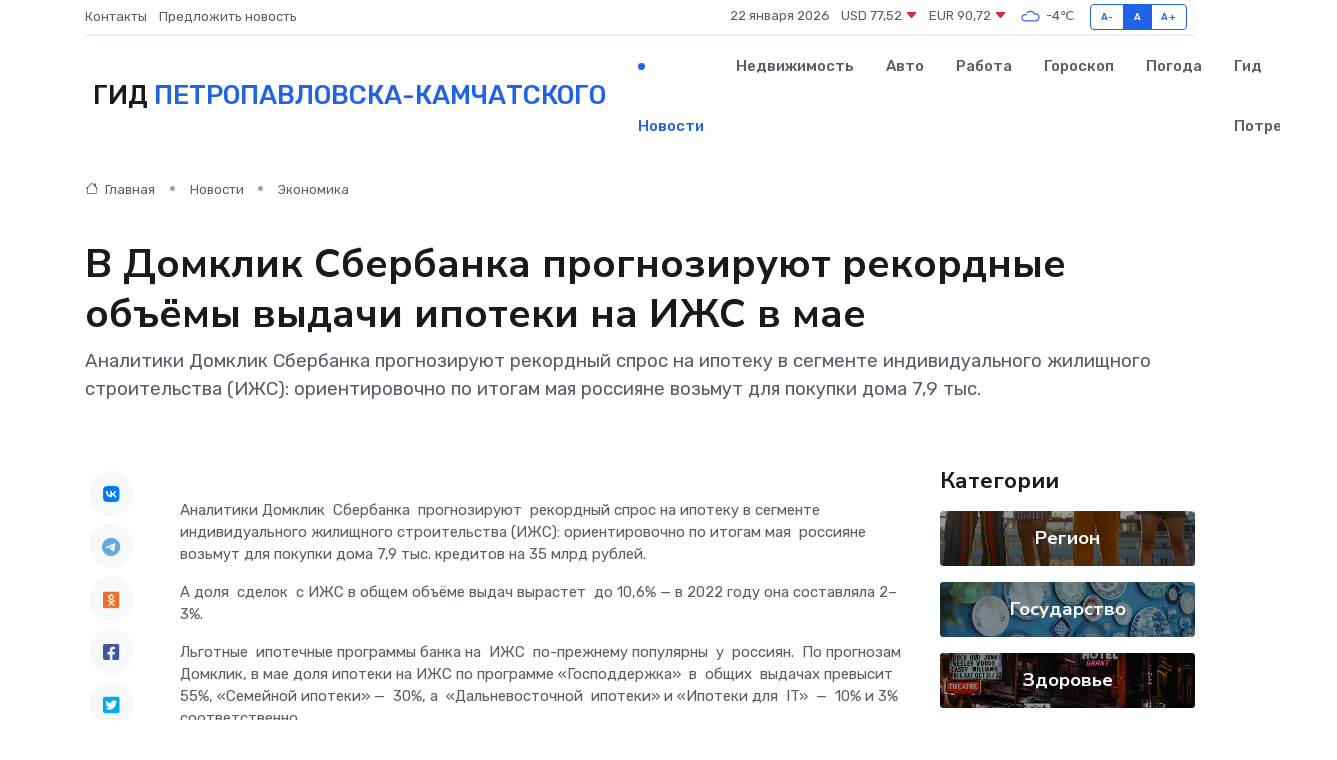

--- FILE ---
content_type: text/html; charset=UTF-8
request_url: https://petropavlovsk-kamchatskij-gid.ru/news/ekonomika/v-domklik-sberbanka-prognoziruyut-rekordnye-obemy-vydachi-ipoteki-na-izhs-v-mae.htm
body_size: 9605
content:
<!DOCTYPE html>
<html lang="ru">
<head>
	<meta charset="utf-8">
	<meta name="csrf-token" content="T0OumANHGb4NjuZ7pwm7UPLLDc4EgYqMqkcrvFTq">
    <meta http-equiv="X-UA-Compatible" content="IE=edge">
    <meta name="viewport" content="width=device-width, initial-scale=1">
    <title>В Домклик Сбербанка прогнозируют рекордные объёмы выдачи ипотеки на ИЖС в мае - новости Петропавловска-Камчатского</title>
    <meta name="description" property="description" content="Аналитики Домклик Сбербанка прогнозируют рекордный спрос на ипотеку в сегменте индивидуального жилищного строительства (ИЖС): ориентировочно по итогам мая россияне возьмут для покупки дома 7,9 тыс.">
    
    <meta property="fb:pages" content="105958871990207" />
    <link rel="shortcut icon" type="image/x-icon" href="https://petropavlovsk-kamchatskij-gid.ru/favicon.svg">
    <link rel="canonical" href="https://petropavlovsk-kamchatskij-gid.ru/news/ekonomika/v-domklik-sberbanka-prognoziruyut-rekordnye-obemy-vydachi-ipoteki-na-izhs-v-mae.htm">
    <link rel="preconnect" href="https://fonts.gstatic.com">
    <link rel="dns-prefetch" href="https://fonts.googleapis.com">
    <link rel="dns-prefetch" href="https://pagead2.googlesyndication.com">
    <link rel="dns-prefetch" href="https://res.cloudinary.com">
    <link href="https://fonts.googleapis.com/css2?family=Nunito+Sans:wght@400;700&family=Rubik:wght@400;500;700&display=swap" rel="stylesheet">
    <link rel="stylesheet" type="text/css" href="https://petropavlovsk-kamchatskij-gid.ru/assets/font-awesome/css/all.min.css">
    <link rel="stylesheet" type="text/css" href="https://petropavlovsk-kamchatskij-gid.ru/assets/bootstrap-icons/bootstrap-icons.css">
    <link rel="stylesheet" type="text/css" href="https://petropavlovsk-kamchatskij-gid.ru/assets/tiny-slider/tiny-slider.css">
    <link rel="stylesheet" type="text/css" href="https://petropavlovsk-kamchatskij-gid.ru/assets/glightbox/css/glightbox.min.css">
    <link rel="stylesheet" type="text/css" href="https://petropavlovsk-kamchatskij-gid.ru/assets/plyr/plyr.css">
    <link id="style-switch" rel="stylesheet" type="text/css" href="https://petropavlovsk-kamchatskij-gid.ru/assets/css/style.css">
    <link rel="stylesheet" type="text/css" href="https://petropavlovsk-kamchatskij-gid.ru/assets/css/style2.css">

    <meta name="twitter:card" content="summary">
    <meta name="twitter:site" content="@mysite">
    <meta name="twitter:title" content="В Домклик Сбербанка прогнозируют рекордные объёмы выдачи ипотеки на ИЖС в мае - новости Петропавловска-Камчатского">
    <meta name="twitter:description" content="Аналитики Домклик Сбербанка прогнозируют рекордный спрос на ипотеку в сегменте индивидуального жилищного строительства (ИЖС): ориентировочно по итогам мая россияне возьмут для покупки дома 7,9 тыс.">
    <meta name="twitter:creator" content="@mysite">
    <meta name="twitter:image:src" content="https://res.cloudinary.com/dincrvppy/image/upload/zvyjgekwo3moxrxv22k2">
    <meta name="twitter:domain" content="petropavlovsk-kamchatskij-gid.ru">
    <meta name="twitter:card" content="summary_large_image" /><meta name="twitter:image" content="https://res.cloudinary.com/dincrvppy/image/upload/zvyjgekwo3moxrxv22k2">

    <meta property="og:url" content="http://petropavlovsk-kamchatskij-gid.ru/news/ekonomika/v-domklik-sberbanka-prognoziruyut-rekordnye-obemy-vydachi-ipoteki-na-izhs-v-mae.htm">
    <meta property="og:title" content="В Домклик Сбербанка прогнозируют рекордные объёмы выдачи ипотеки на ИЖС в мае - новости Петропавловска-Камчатского">
    <meta property="og:description" content="Аналитики Домклик Сбербанка прогнозируют рекордный спрос на ипотеку в сегменте индивидуального жилищного строительства (ИЖС): ориентировочно по итогам мая россияне возьмут для покупки дома 7,9 тыс.">
    <meta property="og:type" content="website">
    <meta property="og:image" content="https://res.cloudinary.com/dincrvppy/image/upload/zvyjgekwo3moxrxv22k2">
    <meta property="og:locale" content="ru_RU">
    <meta property="og:site_name" content="Гид Петропавловска-Камчатского">
    

    <link rel="image_src" href="https://res.cloudinary.com/dincrvppy/image/upload/zvyjgekwo3moxrxv22k2" />

    <link rel="alternate" type="application/rss+xml" href="https://petropavlovsk-kamchatskij-gid.ru/feed" title="Петропавловск-Камчатский: гид, новости, афиша">
        <script async src="https://pagead2.googlesyndication.com/pagead/js/adsbygoogle.js"></script>
    <script>
        (adsbygoogle = window.adsbygoogle || []).push({
            google_ad_client: "ca-pub-0899253526956684",
            enable_page_level_ads: true
        });
    </script>
        
    
    
    
    <script>if (window.top !== window.self) window.top.location.replace(window.self.location.href);</script>
    <script>if(self != top) { top.location=document.location;}</script>

<!-- Google tag (gtag.js) -->
<script async src="https://www.googletagmanager.com/gtag/js?id=G-71VQP5FD0J"></script>
<script>
  window.dataLayer = window.dataLayer || [];
  function gtag(){dataLayer.push(arguments);}
  gtag('js', new Date());

  gtag('config', 'G-71VQP5FD0J');
</script>
</head>
<body>
<script type="text/javascript" > (function(m,e,t,r,i,k,a){m[i]=m[i]||function(){(m[i].a=m[i].a||[]).push(arguments)}; m[i].l=1*new Date();k=e.createElement(t),a=e.getElementsByTagName(t)[0],k.async=1,k.src=r,a.parentNode.insertBefore(k,a)}) (window, document, "script", "https://mc.yandex.ru/metrika/tag.js", "ym"); ym(54007852, "init", {}); ym(86840228, "init", { clickmap:true, trackLinks:true, accurateTrackBounce:true, webvisor:true });</script> <noscript><div><img src="https://mc.yandex.ru/watch/54007852" style="position:absolute; left:-9999px;" alt="" /><img src="https://mc.yandex.ru/watch/86840228" style="position:absolute; left:-9999px;" alt="" /></div></noscript>
<script type="text/javascript">
    new Image().src = "//counter.yadro.ru/hit?r"+escape(document.referrer)+((typeof(screen)=="undefined")?"":";s"+screen.width+"*"+screen.height+"*"+(screen.colorDepth?screen.colorDepth:screen.pixelDepth))+";u"+escape(document.URL)+";h"+escape(document.title.substring(0,150))+";"+Math.random();
</script>
<!-- Rating@Mail.ru counter -->
<script type="text/javascript">
var _tmr = window._tmr || (window._tmr = []);
_tmr.push({id: "3138453", type: "pageView", start: (new Date()).getTime()});
(function (d, w, id) {
  if (d.getElementById(id)) return;
  var ts = d.createElement("script"); ts.type = "text/javascript"; ts.async = true; ts.id = id;
  ts.src = "https://top-fwz1.mail.ru/js/code.js";
  var f = function () {var s = d.getElementsByTagName("script")[0]; s.parentNode.insertBefore(ts, s);};
  if (w.opera == "[object Opera]") { d.addEventListener("DOMContentLoaded", f, false); } else { f(); }
})(document, window, "topmailru-code");
</script><noscript><div>
<img src="https://top-fwz1.mail.ru/counter?id=3138453;js=na" style="border:0;position:absolute;left:-9999px;" alt="Top.Mail.Ru" />
</div></noscript>
<!-- //Rating@Mail.ru counter -->

<header class="navbar-light navbar-sticky header-static">
    <div class="navbar-top d-none d-lg-block small">
        <div class="container">
            <div class="d-md-flex justify-content-between align-items-center my-1">
                <!-- Top bar left -->
                <ul class="nav">
                    <li class="nav-item">
                        <a class="nav-link ps-0" href="https://petropavlovsk-kamchatskij-gid.ru/contacts">Контакты</a>
                    </li>
                    <li class="nav-item">
                        <a class="nav-link ps-0" href="https://petropavlovsk-kamchatskij-gid.ru/sendnews">Предложить новость</a>
                    </li>
                    
                </ul>
                <!-- Top bar right -->
                <div class="d-flex align-items-center">
                    
                    <ul class="list-inline mb-0 text-center text-sm-end me-3">
						<li class="list-inline-item">
							<span>22 января 2026</span>
						</li>
                        <li class="list-inline-item">
                            <a class="nav-link px-0" href="https://petropavlovsk-kamchatskij-gid.ru/currency">
                                <span>USD 77,52 <i class="bi bi-caret-down-fill text-danger"></i></span>
                            </a>
						</li>
                        <li class="list-inline-item">
                            <a class="nav-link px-0" href="https://petropavlovsk-kamchatskij-gid.ru/currency">
                                <span>EUR 90,72 <i class="bi bi-caret-down-fill text-danger"></i></span>
                            </a>
						</li>
						<li class="list-inline-item">
                            <a class="nav-link px-0" href="https://petropavlovsk-kamchatskij-gid.ru/pogoda">
                                <svg xmlns="http://www.w3.org/2000/svg" width="25" height="25" viewBox="0 0 30 30"><path fill="#315EFB" fill-rule="evenodd" d="M25.036 13.066a4.948 4.948 0 0 1 0 5.868A4.99 4.99 0 0 1 20.99 21H8.507a4.49 4.49 0 0 1-3.64-1.86 4.458 4.458 0 0 1 0-5.281A4.491 4.491 0 0 1 8.506 12c.686 0 1.37.159 1.996.473a.5.5 0 0 1 .16.766l-.33.399a.502.502 0 0 1-.598.132 2.976 2.976 0 0 0-3.346.608 3.007 3.007 0 0 0 .334 4.532c.527.396 1.177.59 1.836.59H20.94a3.54 3.54 0 0 0 2.163-.711 3.497 3.497 0 0 0 1.358-3.206 3.45 3.45 0 0 0-.706-1.727A3.486 3.486 0 0 0 20.99 12.5c-.07 0-.138.016-.208.02-.328.02-.645.085-.947.192a.496.496 0 0 1-.63-.287 4.637 4.637 0 0 0-.445-.874 4.495 4.495 0 0 0-.584-.733A4.461 4.461 0 0 0 14.998 9.5a4.46 4.46 0 0 0-3.177 1.318 2.326 2.326 0 0 0-.135.147.5.5 0 0 1-.592.131 5.78 5.78 0 0 0-.453-.19.5.5 0 0 1-.21-.79A5.97 5.97 0 0 1 14.998 8a5.97 5.97 0 0 1 4.237 1.757c.398.399.704.85.966 1.319.262-.042.525-.076.79-.076a4.99 4.99 0 0 1 4.045 2.066zM0 0v30V0zm30 0v30V0z"></path></svg>
                                <span>-4&#8451;</span>
                            </a>
						</li>
					</ul>

                    <!-- Font size accessibility START -->
                    <div class="btn-group me-2" role="group" aria-label="font size changer">
                        <input type="radio" class="btn-check" name="fntradio" id="font-sm">
                        <label class="btn btn-xs btn-outline-primary mb-0" for="font-sm">A-</label>

                        <input type="radio" class="btn-check" name="fntradio" id="font-default" checked>
                        <label class="btn btn-xs btn-outline-primary mb-0" for="font-default">A</label>

                        <input type="radio" class="btn-check" name="fntradio" id="font-lg">
                        <label class="btn btn-xs btn-outline-primary mb-0" for="font-lg">A+</label>
                    </div>

                    
                </div>
            </div>
            <!-- Divider -->
            <div class="border-bottom border-2 border-primary opacity-1"></div>
        </div>
    </div>

    <!-- Logo Nav START -->
    <nav class="navbar navbar-expand-lg">
        <div class="container">
            <!-- Logo START -->
            <a class="navbar-brand" href="https://petropavlovsk-kamchatskij-gid.ru" style="text-align: end;">
                
                			<span class="ms-2 fs-3 text-uppercase fw-normal">Гид <span style="color: #2163e8;">Петропавловска-Камчатского</span></span>
                            </a>
            <!-- Logo END -->

            <!-- Responsive navbar toggler -->
            <button class="navbar-toggler ms-auto" type="button" data-bs-toggle="collapse"
                data-bs-target="#navbarCollapse" aria-controls="navbarCollapse" aria-expanded="false"
                aria-label="Toggle navigation">
                <span class="text-body h6 d-none d-sm-inline-block">Menu</span>
                <span class="navbar-toggler-icon"></span>
            </button>

            <!-- Main navbar START -->
            <div class="collapse navbar-collapse" id="navbarCollapse">
                <ul class="navbar-nav navbar-nav-scroll mx-auto">
                                        <li class="nav-item"> <a class="nav-link active" href="https://petropavlovsk-kamchatskij-gid.ru/news">Новости</a></li>
                                        <li class="nav-item"> <a class="nav-link" href="https://petropavlovsk-kamchatskij-gid.ru/realty">Недвижимость</a></li>
                                        <li class="nav-item"> <a class="nav-link" href="https://petropavlovsk-kamchatskij-gid.ru/auto">Авто</a></li>
                                        <li class="nav-item"> <a class="nav-link" href="https://petropavlovsk-kamchatskij-gid.ru/job">Работа</a></li>
                                        <li class="nav-item"> <a class="nav-link" href="https://petropavlovsk-kamchatskij-gid.ru/horoscope">Гороскоп</a></li>
                                        <li class="nav-item"> <a class="nav-link" href="https://petropavlovsk-kamchatskij-gid.ru/pogoda">Погода</a></li>
                                        <li class="nav-item"> <a class="nav-link" href="https://petropavlovsk-kamchatskij-gid.ru/poleznoe">Гид потребителя</a></li>
                                    </ul>
            </div>
            <!-- Main navbar END -->

            
        </div>
    </nav>
    <!-- Logo Nav END -->
</header>
    <main>
        <!-- =======================
                Main content START -->
        <section class="pt-3 pb-lg-5">
            <div class="container" data-sticky-container>
                <div class="row">
                    <!-- Main Post START -->
                    <div class="col-lg-9">
                        <!-- Categorie Detail START -->
                        <div class="mb-4">
							<nav aria-label="breadcrumb" itemscope itemtype="http://schema.org/BreadcrumbList">
								<ol class="breadcrumb breadcrumb-dots">
									<li class="breadcrumb-item" itemprop="itemListElement" itemscope itemtype="http://schema.org/ListItem">
										<meta itemprop="name" content="Гид Петропавловска-Камчатского">
										<meta itemprop="position" content="1">
										<meta itemprop="item" content="https://petropavlovsk-kamchatskij-gid.ru">
										<a itemprop="url" href="https://petropavlovsk-kamchatskij-gid.ru">
										<i class="bi bi-house me-1"></i> Главная
										</a>
									</li>
									<li class="breadcrumb-item" itemprop="itemListElement" itemscope itemtype="http://schema.org/ListItem">
										<meta itemprop="name" content="Новости">
										<meta itemprop="position" content="2">
										<meta itemprop="item" content="https://petropavlovsk-kamchatskij-gid.ru/news">
										<a itemprop="url" href="https://petropavlovsk-kamchatskij-gid.ru/news"> Новости</a>
									</li>
									<li class="breadcrumb-item" aria-current="page" itemprop="itemListElement" itemscope itemtype="http://schema.org/ListItem">
										<meta itemprop="name" content="Экономика">
										<meta itemprop="position" content="3">
										<meta itemprop="item" content="https://petropavlovsk-kamchatskij-gid.ru/news/ekonomika">
										<a itemprop="url" href="https://petropavlovsk-kamchatskij-gid.ru/news/ekonomika"> Экономика</a>
									</li>
									<li aria-current="page" itemprop="itemListElement" itemscope itemtype="http://schema.org/ListItem">
									<meta itemprop="name" content="В Домклик Сбербанка прогнозируют рекордные объёмы выдачи ипотеки на ИЖС в мае">
									<meta itemprop="position" content="4" />
									<meta itemprop="item" content="https://petropavlovsk-kamchatskij-gid.ru/news/ekonomika/v-domklik-sberbanka-prognoziruyut-rekordnye-obemy-vydachi-ipoteki-na-izhs-v-mae.htm">
									</li>
								</ol>
							</nav>
						
                        </div>
                    </div>
                </div>
                <div class="row align-items-center">
                                                        <!-- Content -->
                    <div class="col-md-12 mt-4 mt-md-0">
                                            <h1 class="display-6">В Домклик Сбербанка прогнозируют рекордные объёмы выдачи ипотеки на ИЖС в мае</h1>
                        <p class="lead">Аналитики Домклик Сбербанка прогнозируют рекордный спрос на ипотеку в сегменте индивидуального жилищного строительства (ИЖС): ориентировочно по итогам мая россияне возьмут для покупки дома 7,9 тыс.</p>
                    </div>
				                                    </div>
            </div>
        </section>
        <!-- =======================
        Main START -->
        <section class="pt-0">
            <div class="container position-relative" data-sticky-container>
                <div class="row">
                    <!-- Left sidebar START -->
                    <div class="col-md-1">
                        <div class="text-start text-lg-center mb-5" data-sticky data-margin-top="80" data-sticky-for="767">
                            <style>
                                .fa-vk::before {
                                    color: #07f;
                                }
                                .fa-telegram::before {
                                    color: #64a9dc;
                                }
                                .fa-facebook-square::before {
                                    color: #3b5998;
                                }
                                .fa-odnoklassniki-square::before {
                                    color: #eb722e;
                                }
                                .fa-twitter-square::before {
                                    color: #00aced;
                                }
                                .fa-whatsapp::before {
                                    color: #65bc54;
                                }
                                .fa-viber::before {
                                    color: #7b519d;
                                }
                                .fa-moimir svg {
                                    background-color: #168de2;
                                    height: 18px;
                                    width: 18px;
                                    background-size: 18px 18px;
                                    border-radius: 4px;
                                    margin-bottom: 2px;
                                }
                            </style>
                            <ul class="nav text-white-force">
                                <li class="nav-item">
                                    <a class="nav-link icon-md rounded-circle m-1 p-0 fs-5 bg-light" href="https://vk.com/share.php?url=https://petropavlovsk-kamchatskij-gid.ru/news/ekonomika/v-domklik-sberbanka-prognoziruyut-rekordnye-obemy-vydachi-ipoteki-na-izhs-v-mae.htm&title=В Домклик Сбербанка прогнозируют рекордные объёмы выдачи ипотеки на ИЖС в мае - новости Петропавловска-Камчатского&utm_source=share" rel="nofollow" target="_blank">
                                        <i class="fab fa-vk align-middle text-body"></i>
                                    </a>
                                </li>
                                <li class="nav-item">
                                    <a class="nav-link icon-md rounded-circle m-1 p-0 fs-5 bg-light" href="https://t.me/share/url?url=https://petropavlovsk-kamchatskij-gid.ru/news/ekonomika/v-domklik-sberbanka-prognoziruyut-rekordnye-obemy-vydachi-ipoteki-na-izhs-v-mae.htm&text=В Домклик Сбербанка прогнозируют рекордные объёмы выдачи ипотеки на ИЖС в мае - новости Петропавловска-Камчатского&utm_source=share" rel="nofollow" target="_blank">
                                        <i class="fab fa-telegram align-middle text-body"></i>
                                    </a>
                                </li>
                                <li class="nav-item">
                                    <a class="nav-link icon-md rounded-circle m-1 p-0 fs-5 bg-light" href="https://connect.ok.ru/offer?url=https://petropavlovsk-kamchatskij-gid.ru/news/ekonomika/v-domklik-sberbanka-prognoziruyut-rekordnye-obemy-vydachi-ipoteki-na-izhs-v-mae.htm&title=В Домклик Сбербанка прогнозируют рекордные объёмы выдачи ипотеки на ИЖС в мае - новости Петропавловска-Камчатского&utm_source=share" rel="nofollow" target="_blank">
                                        <i class="fab fa-odnoklassniki-square align-middle text-body"></i>
                                    </a>
                                </li>
                                <li class="nav-item">
                                    <a class="nav-link icon-md rounded-circle m-1 p-0 fs-5 bg-light" href="https://www.facebook.com/sharer.php?src=sp&u=https://petropavlovsk-kamchatskij-gid.ru/news/ekonomika/v-domklik-sberbanka-prognoziruyut-rekordnye-obemy-vydachi-ipoteki-na-izhs-v-mae.htm&title=В Домклик Сбербанка прогнозируют рекордные объёмы выдачи ипотеки на ИЖС в мае - новости Петропавловска-Камчатского&utm_source=share" rel="nofollow" target="_blank">
                                        <i class="fab fa-facebook-square align-middle text-body"></i>
                                    </a>
                                </li>
                                <li class="nav-item">
                                    <a class="nav-link icon-md rounded-circle m-1 p-0 fs-5 bg-light" href="https://twitter.com/intent/tweet?text=В Домклик Сбербанка прогнозируют рекордные объёмы выдачи ипотеки на ИЖС в мае - новости Петропавловска-Камчатского&url=https://petropavlovsk-kamchatskij-gid.ru/news/ekonomika/v-domklik-sberbanka-prognoziruyut-rekordnye-obemy-vydachi-ipoteki-na-izhs-v-mae.htm&utm_source=share" rel="nofollow" target="_blank">
                                        <i class="fab fa-twitter-square align-middle text-body"></i>
                                    </a>
                                </li>
                                <li class="nav-item">
                                    <a class="nav-link icon-md rounded-circle m-1 p-0 fs-5 bg-light" href="https://api.whatsapp.com/send?text=В Домклик Сбербанка прогнозируют рекордные объёмы выдачи ипотеки на ИЖС в мае - новости Петропавловска-Камчатского https://petropavlovsk-kamchatskij-gid.ru/news/ekonomika/v-domklik-sberbanka-prognoziruyut-rekordnye-obemy-vydachi-ipoteki-na-izhs-v-mae.htm&utm_source=share" rel="nofollow" target="_blank">
                                        <i class="fab fa-whatsapp align-middle text-body"></i>
                                    </a>
                                </li>
                                <li class="nav-item">
                                    <a class="nav-link icon-md rounded-circle m-1 p-0 fs-5 bg-light" href="viber://forward?text=В Домклик Сбербанка прогнозируют рекордные объёмы выдачи ипотеки на ИЖС в мае - новости Петропавловска-Камчатского https://petropavlovsk-kamchatskij-gid.ru/news/ekonomika/v-domklik-sberbanka-prognoziruyut-rekordnye-obemy-vydachi-ipoteki-na-izhs-v-mae.htm&utm_source=share" rel="nofollow" target="_blank">
                                        <i class="fab fa-viber align-middle text-body"></i>
                                    </a>
                                </li>
                                <li class="nav-item">
                                    <a class="nav-link icon-md rounded-circle m-1 p-0 fs-5 bg-light" href="https://connect.mail.ru/share?url=https://petropavlovsk-kamchatskij-gid.ru/news/ekonomika/v-domklik-sberbanka-prognoziruyut-rekordnye-obemy-vydachi-ipoteki-na-izhs-v-mae.htm&title=В Домклик Сбербанка прогнозируют рекордные объёмы выдачи ипотеки на ИЖС в мае - новости Петропавловска-Камчатского&utm_source=share" rel="nofollow" target="_blank">
                                        <i class="fab fa-moimir align-middle text-body"><svg viewBox='0 0 24 24' xmlns='http://www.w3.org/2000/svg'><path d='M8.889 9.667a1.333 1.333 0 100-2.667 1.333 1.333 0 000 2.667zm6.222 0a1.333 1.333 0 100-2.667 1.333 1.333 0 000 2.667zm4.77 6.108l-1.802-3.028a.879.879 0 00-1.188-.307.843.843 0 00-.313 1.166l.214.36a6.71 6.71 0 01-4.795 1.996 6.711 6.711 0 01-4.792-1.992l.217-.364a.844.844 0 00-.313-1.166.878.878 0 00-1.189.307l-1.8 3.028a.844.844 0 00.312 1.166.88.88 0 001.189-.307l.683-1.147a8.466 8.466 0 005.694 2.18 8.463 8.463 0 005.698-2.184l.685 1.151a.873.873 0 001.189.307.844.844 0 00.312-1.166z' fill='#FFF' fill-rule='evenodd'/></svg></i>
                                    </a>
                                </li>
                                
                            </ul>
                        </div>
                    </div>
                    <!-- Left sidebar END -->

                    <!-- Main Content START -->
                    <div class="col-md-10 col-lg-8 mb-5">
                        <div class="mb-4">
                                                    </div>
                        <div itemscope itemtype="http://schema.org/NewsArticle">
                            <meta itemprop="headline" content="В Домклик Сбербанка прогнозируют рекордные объёмы выдачи ипотеки на ИЖС в мае">
                            <meta itemprop="identifier" content="https://petropavlovsk-kamchatskij-gid.ru/12532">
                            <span itemprop="articleBody"><p>  Аналитики Домклик&nbsp; Сбербанка&nbsp; прогнозируют&nbsp; рекордный спрос на ипотеку в сегменте индивидуального жилищного строительства (ИЖС): ориентировочно по итогам мая&nbsp; россияне возьмут для покупки дома 7,9 тыс. кредитов на 35 млрд рублей.  </p> <p> А доля&nbsp; сделок&nbsp; с ИЖС в общем объёме выдач вырастет&nbsp; до 10,6% — в 2022 году она составляла 2–3%. </p> <p> Льготные&nbsp; ипотечные программы банка на&nbsp; ИЖС&nbsp; по-прежнему популярны&nbsp; у&nbsp; россиян.&nbsp; По прогнозам Домклик, в мае доля ипотеки на ИЖС по программе «Господдержка»&nbsp; в&nbsp; общих&nbsp; выдачах превысит 55%, «Семейной ипотеки» —&nbsp; 30%, а&nbsp; «Дальневосточной&nbsp; ипотеки» и «Ипотеки для&nbsp; IT»&nbsp; —&nbsp; 10% и 3% соответственно. </p> <p> Как прогнозируют в Домклик, объёмы выдачи ипотеки на ИЖС в Сбербанке по итогам 2023 года вырастут до 200 млрд рублей — это в 2 раза больше, чем в прошлом году,&nbsp; и почти в 8&nbsp; раз превышает показатель 2021 года. 
										
											
											

										
</p> <p> ИЖС развивается не только благодаря росту интереса населения к этому сегменту. Развитие ИЖС также стимулируют&nbsp; своевременная масштабная законодательная реформа и повышение доступности этого вида кредитования.&nbsp; Так,&nbsp; в последнее время&nbsp; было расширено действие льготных программ, смягчены условия выдачи ипотеки и появилась возможность выбирать, каким способом строить дом — с подрядчиком или самостоятельно. </p></span>
                        </div>
                                                                        <div><a href="https://kamchatinfo.com/news/economics_and_business/detail/56197/" target="_blank" rel="author">Источник</a></div>
                                                                        <div class="col-12 mt-3"><a href="https://petropavlovsk-kamchatskij-gid.ru/sendnews">Предложить новость</a></div>
                        <div class="col-12 mt-5">
                            <h2 class="my-3">Последние новости</h2>
                            <div class="row gy-4">
                                <!-- Card item START -->
<div class="col-sm-6">
    <div class="card" itemscope="" itemtype="http://schema.org/BlogPosting">
        <!-- Card img -->
        <div class="position-relative">
                        <img class="card-img" src="https://res.cloudinary.com/dincrvppy/image/upload/c_fill,w_420,h_315,q_auto,g_face/mfrcmhxz8dbh1jq7gipu" alt="Что делать, если частотный преобразователь замкнул и загорелся?" itemprop="image">
                    </div>
        <div class="card-body px-0 pt-3" itemprop="name">
            <h4 class="card-title" itemprop="headline"><a href="https://petropavlovsk-kamchatskij-gid.ru/news/ekonomika/chto-delat-esli-chastotnyy-preobrazovatel-zamknul-i-zagorelsya.htm"
                    class="btn-link text-reset fw-bold" itemprop="url">Что делать, если частотный преобразователь замкнул и загорелся?</a></h4>
            <p class="card-text" itemprop="articleBody">Пошаговое руководство по действиям в экстренной ситуации: как минимизировать ущерб, не поддаться панике и предотвратить повторение аварии.</p>
        </div>
        <meta itemprop="author" content="Редактор"/>
        <meta itemscope itemprop="mainEntityOfPage" itemType="https://schema.org/WebPage" itemid="https://petropavlovsk-kamchatskij-gid.ru/news/ekonomika/chto-delat-esli-chastotnyy-preobrazovatel-zamknul-i-zagorelsya.htm"/>
        <meta itemprop="dateModified" content="2025-05-01"/>
        <meta itemprop="datePublished" content="2025-05-01"/>
    </div>
</div>
<!-- Card item END -->
<!-- Card item START -->
<div class="col-sm-6">
    <div class="card" itemscope="" itemtype="http://schema.org/BlogPosting">
        <!-- Card img -->
        <div class="position-relative">
                        <img class="card-img" src="https://res.cloudinary.com/dincrvppy/image/upload/c_fill,w_420,h_315,q_auto,g_face/unaybdgfhiwyaf752rud" alt="Всегда ли в проблемах с сердцем виноваты "плохие гены"" itemprop="image">
                    </div>
        <div class="card-body px-0 pt-3" itemprop="name">
            <h4 class="card-title" itemprop="headline"><a href="https://petropavlovsk-kamchatskij-gid.ru/news/zdorove/vsegda-li-v-problemah-s-serdcem-vinovaty-plohie-geny.htm"
                    class="btn-link text-reset fw-bold" itemprop="url">Всегда ли в проблемах с сердцем виноваты "плохие гены"</a></h4>
            <p class="card-text" itemprop="articleBody">Каковы шансы сохранить здоровое сердце, если в роду были сердечники

Как оценить семейные риски сердечных заболеваний, объяснила кардиолог.</p>
        </div>
        <meta itemprop="author" content="Редактор"/>
        <meta itemscope itemprop="mainEntityOfPage" itemType="https://schema.org/WebPage" itemid="https://petropavlovsk-kamchatskij-gid.ru/news/zdorove/vsegda-li-v-problemah-s-serdcem-vinovaty-plohie-geny.htm"/>
        <meta itemprop="dateModified" content="2025-04-06"/>
        <meta itemprop="datePublished" content="2025-04-06"/>
    </div>
</div>
<!-- Card item END -->
<!-- Card item START -->
<div class="col-sm-6">
    <div class="card" itemscope="" itemtype="http://schema.org/BlogPosting">
        <!-- Card img -->
        <div class="position-relative">
                        <img class="card-img" src="https://res.cloudinary.com/dincrvppy/image/upload/c_fill,w_420,h_315,q_auto,g_face/vsugnracwfa5wqkebxui" alt="Мошенники разводят россиян с помощью "волшебных пилюль" для похудения&nbsp;" itemprop="image">
                    </div>
        <div class="card-body px-0 pt-3" itemprop="name">
            <h4 class="card-title" itemprop="headline"><a href="https://petropavlovsk-kamchatskij-gid.ru/news/zdorove/moshenniki-razvodyat-rossiyan-s-pomoschyu-volshebnyh-pilyul-dlya-pohudeniya-nbsp.htm"
                    class="btn-link text-reset fw-bold" itemprop="url">Мошенники разводят россиян с помощью "волшебных пилюль" для похудения&nbsp;</a></h4>
            <p class="card-text" itemprop="articleBody">Объявления о доставке таблеток для похудения оказались ловушкой&amp;nbsp;

Россиян предупредили о мошеннических сайтах, предлагающих препараты для похудения, вызвавшие ажиотаж в России.</p>
        </div>
        <meta itemprop="author" content="Редактор"/>
        <meta itemscope itemprop="mainEntityOfPage" itemType="https://schema.org/WebPage" itemid="https://petropavlovsk-kamchatskij-gid.ru/news/zdorove/moshenniki-razvodyat-rossiyan-s-pomoschyu-volshebnyh-pilyul-dlya-pohudeniya-nbsp.htm"/>
        <meta itemprop="dateModified" content="2025-04-06"/>
        <meta itemprop="datePublished" content="2025-04-06"/>
    </div>
</div>
<!-- Card item END -->
<!-- Card item START -->
<div class="col-sm-6">
    <div class="card" itemscope="" itemtype="http://schema.org/BlogPosting">
        <!-- Card img -->
        <div class="position-relative">
            <img class="card-img" src="https://res.cloudinary.com/dchlllsu2/image/upload/c_fill,w_420,h_315,q_auto,g_face/gum5gveb8e4ybmvanybm" alt="Коррекция фиброза и возрастных изменений: когда показан эндотканевой лифтинг" itemprop="image">
        </div>
        <div class="card-body px-0 pt-3" itemprop="name">
            <h4 class="card-title" itemprop="headline"><a href="https://krasnodar-gid.ru/news/ekonomika/korrekciya-fibroza-i-vozrastnyh-izmeneniy-kogda-pokazan-endotkanevoy-lifting.htm" class="btn-link text-reset fw-bold" itemprop="url">Коррекция фиброза и возрастных изменений: когда показан эндотканевой лифтинг</a></h4>
            <p class="card-text" itemprop="articleBody">Как современная технология помогает вернуть коже упругость, убрать отёки и улучшить рельеф без хирургии</p>
        </div>
        <meta itemprop="author" content="Редактор"/>
        <meta itemscope itemprop="mainEntityOfPage" itemType="https://schema.org/WebPage" itemid="https://krasnodar-gid.ru/news/ekonomika/korrekciya-fibroza-i-vozrastnyh-izmeneniy-kogda-pokazan-endotkanevoy-lifting.htm"/>
        <meta itemprop="dateModified" content="2026-01-22"/>
        <meta itemprop="datePublished" content="2026-01-22"/>
    </div>
</div>
<!-- Card item END -->
                            </div>
                        </div>
						<div class="col-12 bg-primary bg-opacity-10 p-2 mt-3 rounded">
							На этом сайте вы найдете актуальные <a href="https://nnovgorod-gid.ru/job">вакансии в Нижнем Новгороде</a> с предложениями работы от ведущих работодателей города
						</div>
                        <!-- Comments START -->
                        <div class="mt-5">
                            <h3>Комментарии (0)</h3>
                        </div>
                        <!-- Comments END -->
                        <!-- Reply START -->
                        <div>
                            <h3>Добавить комментарий</h3>
                            <small>Ваш email не публикуется. Обязательные поля отмечены *</small>
                            <form class="row g-3 mt-2">
                                <div class="col-md-6">
                                    <label class="form-label">Имя *</label>
                                    <input type="text" class="form-control" aria-label="First name">
                                </div>
                                <div class="col-md-6">
                                    <label class="form-label">Email *</label>
                                    <input type="email" class="form-control">
                                </div>
                                <div class="col-12">
                                    <label class="form-label">Текст комментария *</label>
                                    <textarea class="form-control" rows="3"></textarea>
                                </div>
                                <div class="col-12">
                                    <button type="submit" class="btn btn-primary">Оставить комментарий</button>
                                </div>
                            </form>
                        </div>
                        <!-- Reply END -->
                    </div>
                    <!-- Main Content END -->
                    <!-- Right sidebar START -->
                    <div class="col-lg-3 d-none d-lg-block">
                        <div data-sticky data-margin-top="80" data-sticky-for="991">
                            <!-- Categories -->
                            <div>
                                <h4 class="mb-3">Категории</h4>
                                                                    <!-- Category item -->
                                    <div class="text-center mb-3 card-bg-scale position-relative overflow-hidden rounded"
                                        style="background-image:url(https://petropavlovsk-kamchatskij-gid.ru/assets/images/blog/4by3/07.jpg); background-position: center left; background-size: cover;">
                                        <div class="bg-dark-overlay-4 p-3">
                                            <a href="https://petropavlovsk-kamchatskij-gid.ru/news/region"
                                                class="stretched-link btn-link fw-bold text-white h5">Регион</a>
                                        </div>
                                    </div>
                                                                    <!-- Category item -->
                                    <div class="text-center mb-3 card-bg-scale position-relative overflow-hidden rounded"
                                        style="background-image:url(https://petropavlovsk-kamchatskij-gid.ru/assets/images/blog/4by3/02.jpg); background-position: center left; background-size: cover;">
                                        <div class="bg-dark-overlay-4 p-3">
                                            <a href="https://petropavlovsk-kamchatskij-gid.ru/news/gosudarstvo"
                                                class="stretched-link btn-link fw-bold text-white h5">Государство</a>
                                        </div>
                                    </div>
                                                                    <!-- Category item -->
                                    <div class="text-center mb-3 card-bg-scale position-relative overflow-hidden rounded"
                                        style="background-image:url(https://petropavlovsk-kamchatskij-gid.ru/assets/images/blog/4by3/01.jpg); background-position: center left; background-size: cover;">
                                        <div class="bg-dark-overlay-4 p-3">
                                            <a href="https://petropavlovsk-kamchatskij-gid.ru/news/zdorove"
                                                class="stretched-link btn-link fw-bold text-white h5">Здоровье</a>
                                        </div>
                                    </div>
                                                                    <!-- Category item -->
                                    <div class="text-center mb-3 card-bg-scale position-relative overflow-hidden rounded"
                                        style="background-image:url(https://petropavlovsk-kamchatskij-gid.ru/assets/images/blog/4by3/03.jpg); background-position: center left; background-size: cover;">
                                        <div class="bg-dark-overlay-4 p-3">
                                            <a href="https://petropavlovsk-kamchatskij-gid.ru/news/ekonomika"
                                                class="stretched-link btn-link fw-bold text-white h5">Экономика</a>
                                        </div>
                                    </div>
                                                                    <!-- Category item -->
                                    <div class="text-center mb-3 card-bg-scale position-relative overflow-hidden rounded"
                                        style="background-image:url(https://petropavlovsk-kamchatskij-gid.ru/assets/images/blog/4by3/09.jpg); background-position: center left; background-size: cover;">
                                        <div class="bg-dark-overlay-4 p-3">
                                            <a href="https://petropavlovsk-kamchatskij-gid.ru/news/politika"
                                                class="stretched-link btn-link fw-bold text-white h5">Политика</a>
                                        </div>
                                    </div>
                                                                    <!-- Category item -->
                                    <div class="text-center mb-3 card-bg-scale position-relative overflow-hidden rounded"
                                        style="background-image:url(https://petropavlovsk-kamchatskij-gid.ru/assets/images/blog/4by3/07.jpg); background-position: center left; background-size: cover;">
                                        <div class="bg-dark-overlay-4 p-3">
                                            <a href="https://petropavlovsk-kamchatskij-gid.ru/news/nauka-i-obrazovanie"
                                                class="stretched-link btn-link fw-bold text-white h5">Наука и Образование</a>
                                        </div>
                                    </div>
                                                                    <!-- Category item -->
                                    <div class="text-center mb-3 card-bg-scale position-relative overflow-hidden rounded"
                                        style="background-image:url(https://petropavlovsk-kamchatskij-gid.ru/assets/images/blog/4by3/02.jpg); background-position: center left; background-size: cover;">
                                        <div class="bg-dark-overlay-4 p-3">
                                            <a href="https://petropavlovsk-kamchatskij-gid.ru/news/proisshestviya"
                                                class="stretched-link btn-link fw-bold text-white h5">Происшествия</a>
                                        </div>
                                    </div>
                                                                    <!-- Category item -->
                                    <div class="text-center mb-3 card-bg-scale position-relative overflow-hidden rounded"
                                        style="background-image:url(https://petropavlovsk-kamchatskij-gid.ru/assets/images/blog/4by3/05.jpg); background-position: center left; background-size: cover;">
                                        <div class="bg-dark-overlay-4 p-3">
                                            <a href="https://petropavlovsk-kamchatskij-gid.ru/news/religiya"
                                                class="stretched-link btn-link fw-bold text-white h5">Религия</a>
                                        </div>
                                    </div>
                                                                    <!-- Category item -->
                                    <div class="text-center mb-3 card-bg-scale position-relative overflow-hidden rounded"
                                        style="background-image:url(https://petropavlovsk-kamchatskij-gid.ru/assets/images/blog/4by3/07.jpg); background-position: center left; background-size: cover;">
                                        <div class="bg-dark-overlay-4 p-3">
                                            <a href="https://petropavlovsk-kamchatskij-gid.ru/news/kultura"
                                                class="stretched-link btn-link fw-bold text-white h5">Культура</a>
                                        </div>
                                    </div>
                                                                    <!-- Category item -->
                                    <div class="text-center mb-3 card-bg-scale position-relative overflow-hidden rounded"
                                        style="background-image:url(https://petropavlovsk-kamchatskij-gid.ru/assets/images/blog/4by3/06.jpg); background-position: center left; background-size: cover;">
                                        <div class="bg-dark-overlay-4 p-3">
                                            <a href="https://petropavlovsk-kamchatskij-gid.ru/news/sport"
                                                class="stretched-link btn-link fw-bold text-white h5">Спорт</a>
                                        </div>
                                    </div>
                                                                    <!-- Category item -->
                                    <div class="text-center mb-3 card-bg-scale position-relative overflow-hidden rounded"
                                        style="background-image:url(https://petropavlovsk-kamchatskij-gid.ru/assets/images/blog/4by3/04.jpg); background-position: center left; background-size: cover;">
                                        <div class="bg-dark-overlay-4 p-3">
                                            <a href="https://petropavlovsk-kamchatskij-gid.ru/news/obschestvo"
                                                class="stretched-link btn-link fw-bold text-white h5">Общество</a>
                                        </div>
                                    </div>
                                                            </div>
                        </div>
                    </div>
                    <!-- Right sidebar END -->
                </div>
        </section>
    </main>
<footer class="bg-dark pt-5">
    
    <!-- Footer copyright START -->
    <div class="bg-dark-overlay-3 mt-5">
        <div class="container">
            <div class="row align-items-center justify-content-md-between py-4">
                <div class="col-md-6">
                    <!-- Copyright -->
                    <div class="text-center text-md-start text-primary-hover text-muted">
                        &#169;2026 Петропавловск-Камчатский. Все права защищены.
                    </div>
                </div>
                
            </div>
        </div>
    </div>
    <!-- Footer copyright END -->
    <script type="application/ld+json">
        {"@context":"https:\/\/schema.org","@type":"Organization","name":"\u041f\u0435\u0442\u0440\u043e\u043f\u0430\u0432\u043b\u043e\u0432\u0441\u043a-\u041a\u0430\u043c\u0447\u0430\u0442\u0441\u043a\u0438\u0439 - \u0433\u0438\u0434, \u043d\u043e\u0432\u043e\u0441\u0442\u0438, \u0430\u0444\u0438\u0448\u0430","url":"https:\/\/petropavlovsk-kamchatskij-gid.ru","sameAs":["https:\/\/vk.com\/public207961627","https:\/\/t.me\/kamchatka_gid"]}
    </script>
</footer>
<!-- Back to top -->
<div class="back-top"><i class="bi bi-arrow-up-short"></i></div>
<script src="https://petropavlovsk-kamchatskij-gid.ru/assets/bootstrap/js/bootstrap.bundle.min.js"></script>
<script src="https://petropavlovsk-kamchatskij-gid.ru/assets/tiny-slider/tiny-slider.js"></script>
<script src="https://petropavlovsk-kamchatskij-gid.ru/assets/sticky-js/sticky.min.js"></script>
<script src="https://petropavlovsk-kamchatskij-gid.ru/assets/glightbox/js/glightbox.min.js"></script>
<script src="https://petropavlovsk-kamchatskij-gid.ru/assets/plyr/plyr.js"></script>
<script src="https://petropavlovsk-kamchatskij-gid.ru/assets/js/functions.js"></script>
<script src="https://yastatic.net/share2/share.js" async></script>
<script defer src="https://static.cloudflareinsights.com/beacon.min.js/vcd15cbe7772f49c399c6a5babf22c1241717689176015" integrity="sha512-ZpsOmlRQV6y907TI0dKBHq9Md29nnaEIPlkf84rnaERnq6zvWvPUqr2ft8M1aS28oN72PdrCzSjY4U6VaAw1EQ==" data-cf-beacon='{"version":"2024.11.0","token":"99b64d00eba745619345b8de327a176c","r":1,"server_timing":{"name":{"cfCacheStatus":true,"cfEdge":true,"cfExtPri":true,"cfL4":true,"cfOrigin":true,"cfSpeedBrain":true},"location_startswith":null}}' crossorigin="anonymous"></script>
</body>
</html>


--- FILE ---
content_type: text/html; charset=utf-8
request_url: https://www.google.com/recaptcha/api2/aframe
body_size: 266
content:
<!DOCTYPE HTML><html><head><meta http-equiv="content-type" content="text/html; charset=UTF-8"></head><body><script nonce="TmL_OOd-HddeSWgR94kmhg">/** Anti-fraud and anti-abuse applications only. See google.com/recaptcha */ try{var clients={'sodar':'https://pagead2.googlesyndication.com/pagead/sodar?'};window.addEventListener("message",function(a){try{if(a.source===window.parent){var b=JSON.parse(a.data);var c=clients[b['id']];if(c){var d=document.createElement('img');d.src=c+b['params']+'&rc='+(localStorage.getItem("rc::a")?sessionStorage.getItem("rc::b"):"");window.document.body.appendChild(d);sessionStorage.setItem("rc::e",parseInt(sessionStorage.getItem("rc::e")||0)+1);localStorage.setItem("rc::h",'1769095792884');}}}catch(b){}});window.parent.postMessage("_grecaptcha_ready", "*");}catch(b){}</script></body></html>